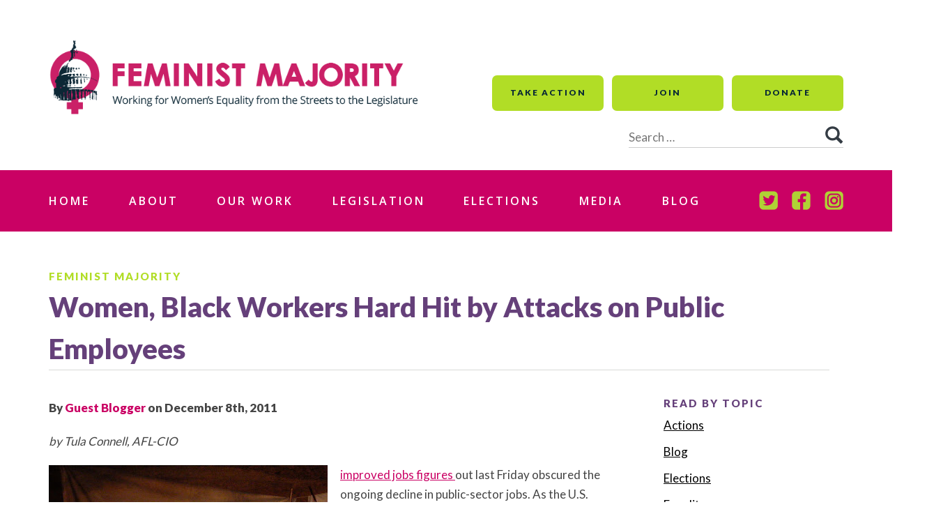

--- FILE ---
content_type: text/html; charset=UTF-8
request_url: https://feministmajority.org/women-black-workers-hard-hit-by-attacks-on-public-employees/
body_size: 13973
content:
<!DOCTYPE html>
<html lang="en-US">
<head>
	<!-- Global site tag (gtag.js) - Google Analytics -->
<script async src="https://www.googletagmanager.com/gtag/js?id=UA-2853696-6"></script>
<script>
  window.dataLayer = window.dataLayer || [];
  function gtag(){dataLayer.push(arguments);}
  gtag('js', new Date());

  gtag('config', 'UA-2853696-6');
</script>

<meta charset="UTF-8">
<meta name="viewport" content="width=device-width, initial-scale=1">
<link rel="profile" href="http://gmpg.org/xfn/11">
<link rel="pingback" href="https://feministmajority.org/xmlrpc.php">

<title>Women, Black Workers Hard Hit by Attacks on Public Employees &#8211; Feminist Majority</title>
<meta name='robots' content='max-image-preview:large' />
<link rel='dns-prefetch' href='//a.omappapi.com' />
<link rel='dns-prefetch' href='//www.googletagmanager.com' />
<link rel='dns-prefetch' href='//fonts.googleapis.com' />
<link rel="alternate" type="application/rss+xml" title="Feminist Majority &raquo; Feed" href="https://feministmajority.org/feed/" />
<link rel="alternate" type="application/rss+xml" title="Feminist Majority &raquo; Comments Feed" href="https://feministmajority.org/comments/feed/" />
<link rel="alternate" type="application/rss+xml" title="Feminist Majority &raquo; Women, Black Workers Hard Hit by Attacks on Public Employees Comments Feed" href="https://feministmajority.org/women-black-workers-hard-hit-by-attacks-on-public-employees/feed/" />
<link rel="alternate" title="oEmbed (JSON)" type="application/json+oembed" href="https://feministmajority.org/wp-json/oembed/1.0/embed?url=https%3A%2F%2Ffeministmajority.org%2Fwomen-black-workers-hard-hit-by-attacks-on-public-employees%2F" />
<link rel="alternate" title="oEmbed (XML)" type="text/xml+oembed" href="https://feministmajority.org/wp-json/oembed/1.0/embed?url=https%3A%2F%2Ffeministmajority.org%2Fwomen-black-workers-hard-hit-by-attacks-on-public-employees%2F&#038;format=xml" />
<style id='wp-img-auto-sizes-contain-inline-css' type='text/css'>
img:is([sizes=auto i],[sizes^="auto," i]){contain-intrinsic-size:3000px 1500px}
/*# sourceURL=wp-img-auto-sizes-contain-inline-css */
</style>
<style id='wp-emoji-styles-inline-css' type='text/css'>

	img.wp-smiley, img.emoji {
		display: inline !important;
		border: none !important;
		box-shadow: none !important;
		height: 1em !important;
		width: 1em !important;
		margin: 0 0.07em !important;
		vertical-align: -0.1em !important;
		background: none !important;
		padding: 0 !important;
	}
/*# sourceURL=wp-emoji-styles-inline-css */
</style>
<style id='wp-block-library-inline-css' type='text/css'>
:root{--wp-block-synced-color:#7a00df;--wp-block-synced-color--rgb:122,0,223;--wp-bound-block-color:var(--wp-block-synced-color);--wp-editor-canvas-background:#ddd;--wp-admin-theme-color:#007cba;--wp-admin-theme-color--rgb:0,124,186;--wp-admin-theme-color-darker-10:#006ba1;--wp-admin-theme-color-darker-10--rgb:0,107,160.5;--wp-admin-theme-color-darker-20:#005a87;--wp-admin-theme-color-darker-20--rgb:0,90,135;--wp-admin-border-width-focus:2px}@media (min-resolution:192dpi){:root{--wp-admin-border-width-focus:1.5px}}.wp-element-button{cursor:pointer}:root .has-very-light-gray-background-color{background-color:#eee}:root .has-very-dark-gray-background-color{background-color:#313131}:root .has-very-light-gray-color{color:#eee}:root .has-very-dark-gray-color{color:#313131}:root .has-vivid-green-cyan-to-vivid-cyan-blue-gradient-background{background:linear-gradient(135deg,#00d084,#0693e3)}:root .has-purple-crush-gradient-background{background:linear-gradient(135deg,#34e2e4,#4721fb 50%,#ab1dfe)}:root .has-hazy-dawn-gradient-background{background:linear-gradient(135deg,#faaca8,#dad0ec)}:root .has-subdued-olive-gradient-background{background:linear-gradient(135deg,#fafae1,#67a671)}:root .has-atomic-cream-gradient-background{background:linear-gradient(135deg,#fdd79a,#004a59)}:root .has-nightshade-gradient-background{background:linear-gradient(135deg,#330968,#31cdcf)}:root .has-midnight-gradient-background{background:linear-gradient(135deg,#020381,#2874fc)}:root{--wp--preset--font-size--normal:16px;--wp--preset--font-size--huge:42px}.has-regular-font-size{font-size:1em}.has-larger-font-size{font-size:2.625em}.has-normal-font-size{font-size:var(--wp--preset--font-size--normal)}.has-huge-font-size{font-size:var(--wp--preset--font-size--huge)}.has-text-align-center{text-align:center}.has-text-align-left{text-align:left}.has-text-align-right{text-align:right}.has-fit-text{white-space:nowrap!important}#end-resizable-editor-section{display:none}.aligncenter{clear:both}.items-justified-left{justify-content:flex-start}.items-justified-center{justify-content:center}.items-justified-right{justify-content:flex-end}.items-justified-space-between{justify-content:space-between}.screen-reader-text{border:0;clip-path:inset(50%);height:1px;margin:-1px;overflow:hidden;padding:0;position:absolute;width:1px;word-wrap:normal!important}.screen-reader-text:focus{background-color:#ddd;clip-path:none;color:#444;display:block;font-size:1em;height:auto;left:5px;line-height:normal;padding:15px 23px 14px;text-decoration:none;top:5px;width:auto;z-index:100000}html :where(.has-border-color){border-style:solid}html :where([style*=border-top-color]){border-top-style:solid}html :where([style*=border-right-color]){border-right-style:solid}html :where([style*=border-bottom-color]){border-bottom-style:solid}html :where([style*=border-left-color]){border-left-style:solid}html :where([style*=border-width]){border-style:solid}html :where([style*=border-top-width]){border-top-style:solid}html :where([style*=border-right-width]){border-right-style:solid}html :where([style*=border-bottom-width]){border-bottom-style:solid}html :where([style*=border-left-width]){border-left-style:solid}html :where(img[class*=wp-image-]){height:auto;max-width:100%}:where(figure){margin:0 0 1em}html :where(.is-position-sticky){--wp-admin--admin-bar--position-offset:var(--wp-admin--admin-bar--height,0px)}@media screen and (max-width:600px){html :where(.is-position-sticky){--wp-admin--admin-bar--position-offset:0px}}

/*# sourceURL=wp-block-library-inline-css */
</style><style id='wp-block-rss-inline-css' type='text/css'>
ul.wp-block-rss.alignleft{margin-right:2em}ul.wp-block-rss.alignright{margin-left:2em}ul.wp-block-rss.is-grid{display:flex;flex-wrap:wrap;padding:0}ul.wp-block-rss.is-grid li{margin:0 1em 1em 0;width:100%}@media (min-width:600px){ul.wp-block-rss.columns-2 li{width:calc(50% - 1em)}ul.wp-block-rss.columns-3 li{width:calc(33.33333% - 1em)}ul.wp-block-rss.columns-4 li{width:calc(25% - 1em)}ul.wp-block-rss.columns-5 li{width:calc(20% - 1em)}ul.wp-block-rss.columns-6 li{width:calc(16.66667% - 1em)}}.wp-block-rss__item-author,.wp-block-rss__item-publish-date{display:block;font-size:.8125em}.wp-block-rss{box-sizing:border-box;list-style:none;padding:0}
/*# sourceURL=https://feministmajority.org/wp-includes/blocks/rss/style.min.css */
</style>
<style id='global-styles-inline-css' type='text/css'>
:root{--wp--preset--aspect-ratio--square: 1;--wp--preset--aspect-ratio--4-3: 4/3;--wp--preset--aspect-ratio--3-4: 3/4;--wp--preset--aspect-ratio--3-2: 3/2;--wp--preset--aspect-ratio--2-3: 2/3;--wp--preset--aspect-ratio--16-9: 16/9;--wp--preset--aspect-ratio--9-16: 9/16;--wp--preset--color--black: #000000;--wp--preset--color--cyan-bluish-gray: #abb8c3;--wp--preset--color--white: #ffffff;--wp--preset--color--pale-pink: #f78da7;--wp--preset--color--vivid-red: #cf2e2e;--wp--preset--color--luminous-vivid-orange: #ff6900;--wp--preset--color--luminous-vivid-amber: #fcb900;--wp--preset--color--light-green-cyan: #7bdcb5;--wp--preset--color--vivid-green-cyan: #00d084;--wp--preset--color--pale-cyan-blue: #8ed1fc;--wp--preset--color--vivid-cyan-blue: #0693e3;--wp--preset--color--vivid-purple: #9b51e0;--wp--preset--gradient--vivid-cyan-blue-to-vivid-purple: linear-gradient(135deg,rgb(6,147,227) 0%,rgb(155,81,224) 100%);--wp--preset--gradient--light-green-cyan-to-vivid-green-cyan: linear-gradient(135deg,rgb(122,220,180) 0%,rgb(0,208,130) 100%);--wp--preset--gradient--luminous-vivid-amber-to-luminous-vivid-orange: linear-gradient(135deg,rgb(252,185,0) 0%,rgb(255,105,0) 100%);--wp--preset--gradient--luminous-vivid-orange-to-vivid-red: linear-gradient(135deg,rgb(255,105,0) 0%,rgb(207,46,46) 100%);--wp--preset--gradient--very-light-gray-to-cyan-bluish-gray: linear-gradient(135deg,rgb(238,238,238) 0%,rgb(169,184,195) 100%);--wp--preset--gradient--cool-to-warm-spectrum: linear-gradient(135deg,rgb(74,234,220) 0%,rgb(151,120,209) 20%,rgb(207,42,186) 40%,rgb(238,44,130) 60%,rgb(251,105,98) 80%,rgb(254,248,76) 100%);--wp--preset--gradient--blush-light-purple: linear-gradient(135deg,rgb(255,206,236) 0%,rgb(152,150,240) 100%);--wp--preset--gradient--blush-bordeaux: linear-gradient(135deg,rgb(254,205,165) 0%,rgb(254,45,45) 50%,rgb(107,0,62) 100%);--wp--preset--gradient--luminous-dusk: linear-gradient(135deg,rgb(255,203,112) 0%,rgb(199,81,192) 50%,rgb(65,88,208) 100%);--wp--preset--gradient--pale-ocean: linear-gradient(135deg,rgb(255,245,203) 0%,rgb(182,227,212) 50%,rgb(51,167,181) 100%);--wp--preset--gradient--electric-grass: linear-gradient(135deg,rgb(202,248,128) 0%,rgb(113,206,126) 100%);--wp--preset--gradient--midnight: linear-gradient(135deg,rgb(2,3,129) 0%,rgb(40,116,252) 100%);--wp--preset--font-size--small: 13px;--wp--preset--font-size--medium: 20px;--wp--preset--font-size--large: 36px;--wp--preset--font-size--x-large: 42px;--wp--preset--spacing--20: 0.44rem;--wp--preset--spacing--30: 0.67rem;--wp--preset--spacing--40: 1rem;--wp--preset--spacing--50: 1.5rem;--wp--preset--spacing--60: 2.25rem;--wp--preset--spacing--70: 3.38rem;--wp--preset--spacing--80: 5.06rem;--wp--preset--shadow--natural: 6px 6px 9px rgba(0, 0, 0, 0.2);--wp--preset--shadow--deep: 12px 12px 50px rgba(0, 0, 0, 0.4);--wp--preset--shadow--sharp: 6px 6px 0px rgba(0, 0, 0, 0.2);--wp--preset--shadow--outlined: 6px 6px 0px -3px rgb(255, 255, 255), 6px 6px rgb(0, 0, 0);--wp--preset--shadow--crisp: 6px 6px 0px rgb(0, 0, 0);}:where(.is-layout-flex){gap: 0.5em;}:where(.is-layout-grid){gap: 0.5em;}body .is-layout-flex{display: flex;}.is-layout-flex{flex-wrap: wrap;align-items: center;}.is-layout-flex > :is(*, div){margin: 0;}body .is-layout-grid{display: grid;}.is-layout-grid > :is(*, div){margin: 0;}:where(.wp-block-columns.is-layout-flex){gap: 2em;}:where(.wp-block-columns.is-layout-grid){gap: 2em;}:where(.wp-block-post-template.is-layout-flex){gap: 1.25em;}:where(.wp-block-post-template.is-layout-grid){gap: 1.25em;}.has-black-color{color: var(--wp--preset--color--black) !important;}.has-cyan-bluish-gray-color{color: var(--wp--preset--color--cyan-bluish-gray) !important;}.has-white-color{color: var(--wp--preset--color--white) !important;}.has-pale-pink-color{color: var(--wp--preset--color--pale-pink) !important;}.has-vivid-red-color{color: var(--wp--preset--color--vivid-red) !important;}.has-luminous-vivid-orange-color{color: var(--wp--preset--color--luminous-vivid-orange) !important;}.has-luminous-vivid-amber-color{color: var(--wp--preset--color--luminous-vivid-amber) !important;}.has-light-green-cyan-color{color: var(--wp--preset--color--light-green-cyan) !important;}.has-vivid-green-cyan-color{color: var(--wp--preset--color--vivid-green-cyan) !important;}.has-pale-cyan-blue-color{color: var(--wp--preset--color--pale-cyan-blue) !important;}.has-vivid-cyan-blue-color{color: var(--wp--preset--color--vivid-cyan-blue) !important;}.has-vivid-purple-color{color: var(--wp--preset--color--vivid-purple) !important;}.has-black-background-color{background-color: var(--wp--preset--color--black) !important;}.has-cyan-bluish-gray-background-color{background-color: var(--wp--preset--color--cyan-bluish-gray) !important;}.has-white-background-color{background-color: var(--wp--preset--color--white) !important;}.has-pale-pink-background-color{background-color: var(--wp--preset--color--pale-pink) !important;}.has-vivid-red-background-color{background-color: var(--wp--preset--color--vivid-red) !important;}.has-luminous-vivid-orange-background-color{background-color: var(--wp--preset--color--luminous-vivid-orange) !important;}.has-luminous-vivid-amber-background-color{background-color: var(--wp--preset--color--luminous-vivid-amber) !important;}.has-light-green-cyan-background-color{background-color: var(--wp--preset--color--light-green-cyan) !important;}.has-vivid-green-cyan-background-color{background-color: var(--wp--preset--color--vivid-green-cyan) !important;}.has-pale-cyan-blue-background-color{background-color: var(--wp--preset--color--pale-cyan-blue) !important;}.has-vivid-cyan-blue-background-color{background-color: var(--wp--preset--color--vivid-cyan-blue) !important;}.has-vivid-purple-background-color{background-color: var(--wp--preset--color--vivid-purple) !important;}.has-black-border-color{border-color: var(--wp--preset--color--black) !important;}.has-cyan-bluish-gray-border-color{border-color: var(--wp--preset--color--cyan-bluish-gray) !important;}.has-white-border-color{border-color: var(--wp--preset--color--white) !important;}.has-pale-pink-border-color{border-color: var(--wp--preset--color--pale-pink) !important;}.has-vivid-red-border-color{border-color: var(--wp--preset--color--vivid-red) !important;}.has-luminous-vivid-orange-border-color{border-color: var(--wp--preset--color--luminous-vivid-orange) !important;}.has-luminous-vivid-amber-border-color{border-color: var(--wp--preset--color--luminous-vivid-amber) !important;}.has-light-green-cyan-border-color{border-color: var(--wp--preset--color--light-green-cyan) !important;}.has-vivid-green-cyan-border-color{border-color: var(--wp--preset--color--vivid-green-cyan) !important;}.has-pale-cyan-blue-border-color{border-color: var(--wp--preset--color--pale-cyan-blue) !important;}.has-vivid-cyan-blue-border-color{border-color: var(--wp--preset--color--vivid-cyan-blue) !important;}.has-vivid-purple-border-color{border-color: var(--wp--preset--color--vivid-purple) !important;}.has-vivid-cyan-blue-to-vivid-purple-gradient-background{background: var(--wp--preset--gradient--vivid-cyan-blue-to-vivid-purple) !important;}.has-light-green-cyan-to-vivid-green-cyan-gradient-background{background: var(--wp--preset--gradient--light-green-cyan-to-vivid-green-cyan) !important;}.has-luminous-vivid-amber-to-luminous-vivid-orange-gradient-background{background: var(--wp--preset--gradient--luminous-vivid-amber-to-luminous-vivid-orange) !important;}.has-luminous-vivid-orange-to-vivid-red-gradient-background{background: var(--wp--preset--gradient--luminous-vivid-orange-to-vivid-red) !important;}.has-very-light-gray-to-cyan-bluish-gray-gradient-background{background: var(--wp--preset--gradient--very-light-gray-to-cyan-bluish-gray) !important;}.has-cool-to-warm-spectrum-gradient-background{background: var(--wp--preset--gradient--cool-to-warm-spectrum) !important;}.has-blush-light-purple-gradient-background{background: var(--wp--preset--gradient--blush-light-purple) !important;}.has-blush-bordeaux-gradient-background{background: var(--wp--preset--gradient--blush-bordeaux) !important;}.has-luminous-dusk-gradient-background{background: var(--wp--preset--gradient--luminous-dusk) !important;}.has-pale-ocean-gradient-background{background: var(--wp--preset--gradient--pale-ocean) !important;}.has-electric-grass-gradient-background{background: var(--wp--preset--gradient--electric-grass) !important;}.has-midnight-gradient-background{background: var(--wp--preset--gradient--midnight) !important;}.has-small-font-size{font-size: var(--wp--preset--font-size--small) !important;}.has-medium-font-size{font-size: var(--wp--preset--font-size--medium) !important;}.has-large-font-size{font-size: var(--wp--preset--font-size--large) !important;}.has-x-large-font-size{font-size: var(--wp--preset--font-size--x-large) !important;}
/*# sourceURL=global-styles-inline-css */
</style>

<style id='classic-theme-styles-inline-css' type='text/css'>
/*! This file is auto-generated */
.wp-block-button__link{color:#fff;background-color:#32373c;border-radius:9999px;box-shadow:none;text-decoration:none;padding:calc(.667em + 2px) calc(1.333em + 2px);font-size:1.125em}.wp-block-file__button{background:#32373c;color:#fff;text-decoration:none}
/*# sourceURL=/wp-includes/css/classic-themes.min.css */
</style>
<link rel='stylesheet' id='ctf_styles-css' href='https://feministmajority.org/wp-content/plugins/custom-twitter-feeds/css/ctf-styles.min.css?ver=2.3.1' type='text/css' media='all' />
<link rel='stylesheet' id='femmaj-style-css' href='https://feministmajority.org/wp-content/themes/femmaj/style.css?ver=6.9' type='text/css' media='all' />
<link rel='stylesheet' id='wpb-google-fonts-css' href='https://fonts.googleapis.com/css?family=Open+Sans%3A300%2C600%2C700%2C800%7CLato%3A400%2C900&#038;ver=6.9' type='text/css' media='all' />

<!-- Google tag (gtag.js) snippet added by Site Kit -->
<!-- Google Analytics snippet added by Site Kit -->
<script type="text/javascript" src="https://www.googletagmanager.com/gtag/js?id=GT-M385JZM" id="google_gtagjs-js" async></script>
<script type="text/javascript" id="google_gtagjs-js-after">
/* <![CDATA[ */
window.dataLayer = window.dataLayer || [];function gtag(){dataLayer.push(arguments);}
gtag("set","linker",{"domains":["feministmajority.org"]});
gtag("js", new Date());
gtag("set", "developer_id.dZTNiMT", true);
gtag("config", "GT-M385JZM");
//# sourceURL=google_gtagjs-js-after
/* ]]> */
</script>
<link rel="https://api.w.org/" href="https://feministmajority.org/wp-json/" /><link rel="alternate" title="JSON" type="application/json" href="https://feministmajority.org/wp-json/wp/v2/posts/822" /><link rel="EditURI" type="application/rsd+xml" title="RSD" href="https://feministmajority.org/xmlrpc.php?rsd" />
<link rel="canonical" href="https://feministmajority.org/women-black-workers-hard-hit-by-attacks-on-public-employees/" />
<link rel='shortlink' href='https://feministmajority.org/?p=822' />
<meta name="generator" content="Site Kit by Google 1.168.0" /><script>(()=>{var o=[],i={};["on","off","toggle","show"].forEach((l=>{i[l]=function(){o.push([l,arguments])}})),window.Boxzilla=i,window.boxzilla_queue=o})();</script>		<style type="text/css" id="wp-custom-css">
			.page-id-5863 header.entry-header h1.entry-title {
	font-size: 4rem;
			line-height: 6rem;
}

.disclaimer  {
	border: 1px solid black;
	padding: 20px;
}

.era-site-branding {
	background: #009346;
	padding: 20px 0
}

.era-site-branding h2 {
	color: #fff;
}

.wp-block-button a.wp-block-button__link.has-background {
	color: #fff;
}
.now-logo {
	width: 150px;
	display: block;
	height: auto;
}
.fm-logo {
	width: 80px;
	display: block;
	height: auto;
}
.brand-wrap {
	width: calc(100% - 14rem);
margin: 0 7rem;
	display: -webkit-flex;
	display: flex;
	-webkit-justify-content: space-between;
	justify-content: space-between;
	-webkit-align-items: center;
	align-items: center;
}
.page-template-template-era h1 {
font-size: 4rem;
line-height: 6rem;
	color: #009346;
}

.page-template-template-era input[type="button"] {
	color: #fff;
	background-color: #009346;
}
.page-template-template-era input[type="button"]:hover,
.page-template-template-era input[type="button"]:focus {
	background-color: #062635;
}

.endorsements section ul {
	margin: 0 0 8rem;
	column-count: initial;
	display: flex;
	flex-wrap: wrap;
}

.endorsements section ul li {
	width: 25%;
}

.slide-content-wrap.text-grey {
	padding-top: 30%;
		display: block;
}
@media screen and (max-width: 1360px) {
	.endorsements section ul li {
	width: 50%;
}
	h1 {
		font-size: 6rem;
	}
	header.entry-header h1.entry-title {
    width: calc(100% - 14rem);
}
}

@media screen and (max-width: 900px) {
	.endorsements section ul li {
	width: 100%;
}
}

.page-id-6268 .site-main {
	margin: 0;
}

.news-feed .widget-rss a {
	color: #fff;
}

/* hotfix for rsvp */

.page-id-6623 input, .page-id-6623 textarea {
	appearance: auto !important;
	-webkit-appearance: auto !important;
}

.page-id-6623 h1 {
    font-size: 4rem;
    line-height: 6rem;
}

.wp-block-image figcaption {
	font-size: 1rem;
}
/* boxzilla hotfix */
.boxzilla {
	background: transparent !important;
}

.boxzilla-close-icon {
	color: #ffffff !important;
	opacity: 1 !important;
}

/* slider photo credit */
.slide-content {
	position: relative;
}

.slide-content .position-left-half {
	position: absolute;
	bottom: 0;
	left: 0
		
}


.slide-content .position-left-half p {
	display: inline-block;
	background: #666;
	padding-left: 5px;
	padding-right: 5px;
}		</style>
		</head>

<body class="wp-singular post-template-default single single-post postid-822 single-format-standard wp-embed-responsive wp-theme-femmaj group-blog">
<div id="page" class="site">
	<a class="skip-link screen-reader-text" href="#main">Skip to content</a>

	<header id="masthead" class="site-header" role="banner">
		<div class="site-branding">
			
			<p class="site-title"><a href="https://feministmajority.org/" rel="home"><img src="/wp-content/themes/femmaj/images/fm-logo.png" /></a></p>
			
			<div class="utility-wrap">
				<div class="menu-utility-menu-container"><ul id="utility" class="menu"><li id="menu-item-5358" class="menu-item menu-item-type-post_type menu-item-object-page menu-item-5358"><a href="https://feministmajority.org/take-action/">Take Action</a></li>
<li id="menu-item-5359" class="menu-item menu-item-type-custom menu-item-object-custom menu-item-5359"><a href="https://secure.everyaction.com/5fO6MFWW-EG6YZznXNiV4A2">Join</a></li>
<li id="menu-item-5360" class="menu-item menu-item-type-custom menu-item-object-custom menu-item-5360"><a href="https://secure.everyaction.com/5fO6MFWW-EG6YZznXNiV4A2">Donate</a></li>
</ul></div>				<form role="search" method="get" class="search-form" action="https://feministmajority.org/">
					<label>
						<span class="screen-reader-text">Search for:</span>
						<input type="search" class="search-field" placeholder="Search …" value="" name="s" title="Search for:" />
					</label>
					<input type="submit" class="search-submit" value="Search" />
				</form>
			</div>

		</div><!-- .site-branding -->

		<div class="nav-wrap">
			<nav id="site-navigation" class="main-navigation" role="navigation">
				<button class="menu-toggle" aria-controls="primary-menu" aria-expanded="false">Menu</button>
				<div class="menu-primary-menu-container"><ul id="primary-menu" class="menu"><li id="menu-item-5354" class="menu-item menu-item-type-post_type menu-item-object-page menu-item-home menu-item-5354"><a href="https://feministmajority.org/">Home</a></li>
<li id="menu-item-186" class="menu-item menu-item-type-post_type menu-item-object-page menu-item-has-children menu-item-186"><a href="https://feministmajority.org/about/">About</a>
<ul class="sub-menu">
	<li id="menu-item-187" class="menu-item menu-item-type-post_type menu-item-object-page menu-item-187"><a href="https://feministmajority.org/contact/">Contact</a></li>
	<li id="menu-item-5653" class="menu-item menu-item-type-post_type menu-item-object-page menu-item-5653"><a href="https://feministmajority.org/events/">Events</a></li>
	<li id="menu-item-188" class="menu-item menu-item-type-post_type menu-item-object-page menu-item-188"><a href="https://feministmajority.org/internships/">Jobs and Internships</a></li>
</ul>
</li>
<li id="menu-item-5186" class="menu-item menu-item-type-post_type menu-item-object-page menu-item-5186"><a href="https://feministmajority.org/our-work/">Our Work</a></li>
<li id="menu-item-5421" class="menu-item menu-item-type-custom menu-item-object-custom menu-item-5421"><a href="/legislation">Legislation</a></li>
<li id="menu-item-5188" class="menu-item menu-item-type-post_type menu-item-object-page menu-item-5188"><a href="https://feministmajority.org/elections/">Elections</a></li>
<li id="menu-item-5420" class="menu-item menu-item-type-custom menu-item-object-custom menu-item-5420"><a href="/press">Media</a></li>
<li id="menu-item-5187" class="menu-item menu-item-type-post_type menu-item-object-page current_page_parent menu-item-5187"><a href="https://feministmajority.org/blog/">Blog</a></li>
</ul></div>				<div class="menu-social-menu-container"><ul id="footer-social" class="menu"><li id="menu-item-5735" class="twitter menu-item menu-item-type-custom menu-item-object-custom menu-item-5735"><a href="https://twitter.com/FemMajority">Twitter</a></li>
<li id="menu-item-5734" class="facebook menu-item menu-item-type-custom menu-item-object-custom menu-item-5734"><a href="https://www.facebook.com/FeministMajority">Facebook</a></li>
<li id="menu-item-7143" class="instagram menu-item menu-item-type-custom menu-item-object-custom menu-item-7143"><a href="https://www.instagram.com/femmajority/">Instagram</a></li>
</ul></div>			</nav><!-- #site-navigation -->
		</div>
	</header><!-- #masthead -->

	<div id="content" class="site-content">

	
	<header class="entry-header">
		<div class="post-categories">
			<a href="https://feministmajority.org/category/feminist-majority/" rel="category tag">Feminist Majority</a>		</div>
		<h1 class="entry-title">Women, Black Workers Hard Hit by Attacks on Public Employees</h1>		
			</header><!-- .entry-header -->


	<div id="primary" class="content-area">
		<main id="main" class="site-main" role="main">

			
<article id="post-822" class="post-822 post type-post status-publish format-standard hentry category-feminist-majority tag-hervotes tag-unemployment tag-unemployment-insurance">
	
	<div class="entry-content">

		<div class="entry-meta">
			By <a href="https://feministmajority.org/author/guestblogger/" title="Posts by Guest Blogger" rel="author">Guest Blogger</a> on December 8th, 2011 
		</div><!-- .entry-meta -->
		
		<p><span style="font-style: italic;">by Tula Connell, AFL-CIO</span></p>
<p><a href="http://femmajority.wpengine.com/wp-content/uploads/2011/12/womans-work-is-never-done.jpg"><img fetchpriority="high" decoding="async" class="alignleft size-full wp-image-1685" title="woman's work is never done" src="http://femmajority.wpengine.com/wp-content/uploads/2011/12/womans-work-is-never-done.jpg" alt="" width="400" height="300" srcset="https://feministmajority.org/wp-content/uploads/2011/12/womans-work-is-never-done.jpg 400w, https://feministmajority.org/wp-content/uploads/2011/12/womans-work-is-never-done-300x225.jpg 300w" sizes="(max-width: 400px) 100vw, 400px" /></a><a href="http://blog.aflcio.org/2011/04/01/jobs-increase-by-216000-in-march/" target="_blank">improved jobs figures </a>out last Friday obscured the ongoing decline in public-sector jobs. As the U.S. Bureau of Labor Statistics noted when releasing the March unemployment data:</p>
<blockquote><p>Employment in local government continued to trend down over the month. Local government has lost 416,000 jobs since an employment peak in September 2008.</p></blockquote>
<p>The loss of such jobs is important because the nation’s well-being depends not only on job numbers increasing, but on the creation of <strong>quality jobs</strong>—those that pay decent wages and enable people to attain or maintain a middle-class life. According to National Employment Law Project (<a href="http://www.nelp.org/" target="_blank">NELP</a>), the new jobs being created aren’t as good as the ones that have been lost. NELP found that jobs in lower wage industries, such as retail and food preparation, made up 23 percent of the jobs that were lost in the recent recession. Yet they made up 49 percent of the jobs the economy has gained in the past year. As the BBC Business <a href="http://www.bbc.co.uk/news/business-12940054" target="_blank">puts it</a>:</p>
<blockquote><p>In other words, it appears that while people may finally be returning to work, they have to work for less pay.</p></blockquote>
<p>&nbsp;</p>
<p>In contrast, jobs in the public sector have provided such economic stability. They have also made it possible for some of the nation’s most economically marginalized—women and minorities—to achieve financial security often denied them in the private sector.</p>
<p>So attacks on public employees hit women and black workers especially hard.</p>
<p>Susan Feiner, professor of economics and of women’s and gender studies at the University of Southern Maine, <a href="http://www.commondreams.org/view/2011/03/29-3" target="_blank">writes that:</a></p>
<blockquote><p>employees at the federal (43 percent female), state (53 percent female) and local (61 percent female) levels have been able to better resist the wage reductions, benefit cuts and mass lay-offs that giant multinational corporations have visited upon employees over the last decade.</p></blockquote>
<p>Yet Feiner finds that “while women represented 57 percent of the public-sector work force at the end of the recession,”</p>
<blockquote><p>women lost the vast majority—79 percent—of the 327,000 jobs cut in this sector between July 2009 and February 2011, according to a January report by the Washington, D.C.-based National Women’s Law Center.</p></blockquote>
<p>Steven Pitts, labor policy specialist at the <a href="http://laborcenter.berkeley.edu/" target="_blank">University of California-Berkeley Labor Center</a>, writes today about the striking results of his new research brief, Blacks and the Public Sector. In sum:</p>
<ul>
<li>The public sector is the single most important source of employment for African Americans.</li>
<li>During 2008-2010, 21.2 percent of all black workers were public employees, compared with 16.3 percent of non-black workers. Both before and after the onset of the Great Recession, African Americans were 30 percent more likely than other workers to be employed in the public sector.</li>
<li>The public sector is also a critical source of decent-paying jobs for black worker. For both men and women, the median wage earned by black employees is significantly higher in the public sector than in other industries.</li>
<li>Prior to the recession, the wage differential between black and white workers was less in the public sector than in the overall economy.</li>
</ul>
<p>As California Progress Report <a href="http://www.californiaprogressreport.com/site/" target="_blank">writes</a>:</p>
<blockquote><p>For blacks and others, “the best anti-poverty program is union organizing,” the <a href="http://laborcenter.berkeley.edu/blackworkers/overview.shtml" target="_blank">UC Berkeley Labor Center</a> notes on its website.”</p></blockquote>
<p>And so moves by Republican governors like Scott Walker in Wisconsin and John Kasich in Ohio to shred the ability of public employees to bargain for a decent middle-class life are also specifically targeting the ability of women and black workers to remain in the economic mainstream.</p>
<p><span style="font-style: italic;">Cross-posted with <a href="http://blog.aflcio.org/2011/04/05/women-black-workers-hard-hit-by-attacks-on-public-employees/">AFL-CIO Blog</a></span></p>
<p><em>Part of the <a href="http://twitter.com/#%21/search/realtime/%23hervotes" target="_blank">#HERvotes</a> blog carnival.</em><em><em></em><br />
</em></p>
<p style="text-align: center;"><img decoding="async" class="aligncenter" src="http://msmagazine.com/blog/files/2011/08/HerVotes-logo2.jpg" alt="" width="222" height="40" /></p>
	</div><!-- .entry-content -->

			<div class="post-tags">
			<span class="tagged">Tagged:</span> <ul><li><a href="https://feministmajority.org/tag/hervotes/" rel="tag">Hervotes</a></li><li><a href="https://feministmajority.org/tag/unemployment/" rel="tag">Unemployment</a></li><li><a href="https://feministmajority.org/tag/unemployment-insurance/" rel="tag">Unemployment Insurance</a></li></ul>	    </div>
	    
	<!-- <div class="author-info">
		<h3>Guest Blogger</h3>
		<p></p>
	</div> -->

</article><!-- #post-## -->




<div id="comments" class="comments-area">

		<div id="respond" class="comment-respond">
		<h3 id="reply-title" class="comment-reply-title">Leave a Reply <small><a rel="nofollow" id="cancel-comment-reply-link" href="/women-black-workers-hard-hit-by-attacks-on-public-employees/#respond" style="display:none;">Cancel reply</a></small></h3><form action="https://feministmajority.org/wp-comments-post.php?wpe-comment-post=femmajority" method="post" id="commentform" class="comment-form"><p class="comment-notes"><span id="email-notes">Your email address will not be published.</span> <span class="required-field-message">Required fields are marked <span class="required">*</span></span></p><p class="comment-form-comment"><label for="comment">Comment <span class="required">*</span></label> <textarea id="comment" name="comment" cols="45" rows="8" maxlength="65525" required></textarea></p><p class="comment-form-author"><label for="author">Name <span class="required">*</span></label> <input id="author" name="author" type="text" value="" size="30" maxlength="245" autocomplete="name" required /></p>
<p class="comment-form-email"><label for="email">Email <span class="required">*</span></label> <input id="email" name="email" type="email" value="" size="30" maxlength="100" aria-describedby="email-notes" autocomplete="email" required /></p>
<p class="comment-form-url"><label for="url">Website</label> <input id="url" name="url" type="url" value="" size="30" maxlength="200" autocomplete="url" /></p>
<p class="comment-form-cookies-consent"><input id="wp-comment-cookies-consent" name="wp-comment-cookies-consent" type="checkbox" value="yes" /> <label for="wp-comment-cookies-consent">Save my name, email, and website in this browser for the next time I comment.</label></p>
<p class="form-submit"><input name="submit" type="submit" id="submit" class="submit" value="Post Comment" /> <input type='hidden' name='comment_post_ID' value='822' id='comment_post_ID' />
<input type='hidden' name='comment_parent' id='comment_parent' value='0' />
</p><p style="display: none;"><input type="hidden" id="akismet_comment_nonce" name="akismet_comment_nonce" value="8cdd341e25" /></p><p style="display: none !important;" class="akismet-fields-container" data-prefix="ak_"><label>&#916;<textarea name="ak_hp_textarea" cols="45" rows="8" maxlength="100"></textarea></label><input type="hidden" id="ak_js_1" name="ak_js" value="55"/><script>document.getElementById( "ak_js_1" ).setAttribute( "value", ( new Date() ).getTime() );</script></p></form>	</div><!-- #respond -->
	
</div><!-- #comments -->

	<nav class="navigation post-navigation" aria-label="Posts">
		<h2 class="screen-reader-text">Post navigation</h2>
		<div class="nav-links"><div class="nav-previous"><a href="https://feministmajority.org/unemployment-insurance-is-the-least-we-can-offer-working-families/" rel="prev">Unemployment Insurance is the LEAST We Can Offer Working Families</a></div><div class="nav-next"><a href="https://feministmajority.org/hervotes-blog-carnival-protecting-unemployment-benefits/" rel="next">HERvotes Blog Carnival: Protecting Unemployment Benefits</a></div></div>
	</nav>
		</main><!-- #main -->
	</div><!-- #primary -->


<aside id="secondary" class="widget-area" role="complementary">
	<section id="categories-2" class="widget widget_categories"><h2 class="widget-title">Read by Topic</h2>
			<ul>
					<li class="cat-item cat-item-449"><a href="https://feministmajority.org/category/actions/">Actions</a>
</li>
	<li class="cat-item cat-item-900"><a href="https://feministmajority.org/category/blog/">Blog</a>
</li>
	<li class="cat-item cat-item-14"><a href="https://feministmajority.org/category/elections/">Elections</a>
</li>
	<li class="cat-item cat-item-26"><a href="https://feministmajority.org/category/equality/">Equality</a>
</li>
	<li class="cat-item cat-item-1"><a href="https://feministmajority.org/category/feminist-majority/">Feminist Majority</a>
</li>
	<li class="cat-item cat-item-25"><a href="https://feministmajority.org/category/global/">Global</a>
</li>
	<li class="cat-item cat-item-21"><a href="https://feministmajority.org/category/health-care/">Health Care</a>
</li>
	<li class="cat-item cat-item-24"><a href="https://feministmajority.org/category/money/">Money</a>
</li>
	<li class="cat-item cat-item-17"><a href="https://feministmajority.org/category/politics/national-politics/">National</a>
</li>
	<li class="cat-item cat-item-13"><a href="https://feministmajority.org/category/politics/">Politics</a>
</li>
			</ul>

			</section><section id="archives-2" class="widget widget_archive"><h2 class="widget-title">Archives</h2>		<label class="screen-reader-text" for="archives-dropdown-2">Archives</label>
		<select id="archives-dropdown-2" name="archive-dropdown">
			
			<option value="">Select Month</option>
				<option value='https://feministmajority.org/2026/01/'> January 2026 </option>
	<option value='https://feministmajority.org/2025/12/'> December 2025 </option>
	<option value='https://feministmajority.org/2025/10/'> October 2025 </option>
	<option value='https://feministmajority.org/2025/09/'> September 2025 </option>
	<option value='https://feministmajority.org/2025/08/'> August 2025 </option>
	<option value='https://feministmajority.org/2025/07/'> July 2025 </option>
	<option value='https://feministmajority.org/2025/06/'> June 2025 </option>
	<option value='https://feministmajority.org/2025/02/'> February 2025 </option>
	<option value='https://feministmajority.org/2024/11/'> November 2024 </option>
	<option value='https://feministmajority.org/2024/10/'> October 2024 </option>
	<option value='https://feministmajority.org/2024/09/'> September 2024 </option>
	<option value='https://feministmajority.org/2024/08/'> August 2024 </option>
	<option value='https://feministmajority.org/2024/07/'> July 2024 </option>
	<option value='https://feministmajority.org/2024/06/'> June 2024 </option>
	<option value='https://feministmajority.org/2024/02/'> February 2024 </option>
	<option value='https://feministmajority.org/2024/01/'> January 2024 </option>
	<option value='https://feministmajority.org/2023/12/'> December 2023 </option>
	<option value='https://feministmajority.org/2023/10/'> October 2023 </option>
	<option value='https://feministmajority.org/2023/09/'> September 2023 </option>
	<option value='https://feministmajority.org/2023/08/'> August 2023 </option>
	<option value='https://feministmajority.org/2023/07/'> July 2023 </option>
	<option value='https://feministmajority.org/2023/06/'> June 2023 </option>
	<option value='https://feministmajority.org/2023/05/'> May 2023 </option>
	<option value='https://feministmajority.org/2023/04/'> April 2023 </option>
	<option value='https://feministmajority.org/2023/03/'> March 2023 </option>
	<option value='https://feministmajority.org/2023/02/'> February 2023 </option>
	<option value='https://feministmajority.org/2023/01/'> January 2023 </option>
	<option value='https://feministmajority.org/2022/12/'> December 2022 </option>
	<option value='https://feministmajority.org/2022/11/'> November 2022 </option>
	<option value='https://feministmajority.org/2022/10/'> October 2022 </option>
	<option value='https://feministmajority.org/2021/04/'> April 2021 </option>
	<option value='https://feministmajority.org/2021/03/'> March 2021 </option>
	<option value='https://feministmajority.org/2020/08/'> August 2020 </option>
	<option value='https://feministmajority.org/2019/09/'> September 2019 </option>
	<option value='https://feministmajority.org/2019/08/'> August 2019 </option>
	<option value='https://feministmajority.org/2018/11/'> November 2018 </option>
	<option value='https://feministmajority.org/2018/09/'> September 2018 </option>
	<option value='https://feministmajority.org/2018/08/'> August 2018 </option>
	<option value='https://feministmajority.org/2018/07/'> July 2018 </option>
	<option value='https://feministmajority.org/2018/04/'> April 2018 </option>
	<option value='https://feministmajority.org/2017/12/'> December 2017 </option>
	<option value='https://feministmajority.org/2017/11/'> November 2017 </option>
	<option value='https://feministmajority.org/2017/10/'> October 2017 </option>
	<option value='https://feministmajority.org/2017/09/'> September 2017 </option>
	<option value='https://feministmajority.org/2017/08/'> August 2017 </option>
	<option value='https://feministmajority.org/2017/07/'> July 2017 </option>
	<option value='https://feministmajority.org/2017/06/'> June 2017 </option>
	<option value='https://feministmajority.org/2017/05/'> May 2017 </option>
	<option value='https://feministmajority.org/2017/04/'> April 2017 </option>
	<option value='https://feministmajority.org/2017/03/'> March 2017 </option>
	<option value='https://feministmajority.org/2017/01/'> January 2017 </option>
	<option value='https://feministmajority.org/2016/12/'> December 2016 </option>
	<option value='https://feministmajority.org/2016/11/'> November 2016 </option>
	<option value='https://feministmajority.org/2016/10/'> October 2016 </option>
	<option value='https://feministmajority.org/2016/09/'> September 2016 </option>
	<option value='https://feministmajority.org/2016/08/'> August 2016 </option>
	<option value='https://feministmajority.org/2016/07/'> July 2016 </option>
	<option value='https://feministmajority.org/2016/04/'> April 2016 </option>
	<option value='https://feministmajority.org/2016/03/'> March 2016 </option>
	<option value='https://feministmajority.org/2015/12/'> December 2015 </option>
	<option value='https://feministmajority.org/2015/11/'> November 2015 </option>
	<option value='https://feministmajority.org/2015/10/'> October 2015 </option>
	<option value='https://feministmajority.org/2015/09/'> September 2015 </option>
	<option value='https://feministmajority.org/2015/07/'> July 2015 </option>
	<option value='https://feministmajority.org/2015/06/'> June 2015 </option>
	<option value='https://feministmajority.org/2015/05/'> May 2015 </option>
	<option value='https://feministmajority.org/2015/04/'> April 2015 </option>
	<option value='https://feministmajority.org/2015/02/'> February 2015 </option>
	<option value='https://feministmajority.org/2014/12/'> December 2014 </option>
	<option value='https://feministmajority.org/2014/10/'> October 2014 </option>
	<option value='https://feministmajority.org/2014/09/'> September 2014 </option>
	<option value='https://feministmajority.org/2014/08/'> August 2014 </option>
	<option value='https://feministmajority.org/2014/07/'> July 2014 </option>
	<option value='https://feministmajority.org/2014/06/'> June 2014 </option>
	<option value='https://feministmajority.org/2014/05/'> May 2014 </option>
	<option value='https://feministmajority.org/2014/04/'> April 2014 </option>
	<option value='https://feministmajority.org/2014/02/'> February 2014 </option>
	<option value='https://feministmajority.org/2014/01/'> January 2014 </option>
	<option value='https://feministmajority.org/2013/12/'> December 2013 </option>
	<option value='https://feministmajority.org/2013/11/'> November 2013 </option>
	<option value='https://feministmajority.org/2013/10/'> October 2013 </option>
	<option value='https://feministmajority.org/2013/09/'> September 2013 </option>
	<option value='https://feministmajority.org/2013/08/'> August 2013 </option>
	<option value='https://feministmajority.org/2013/07/'> July 2013 </option>
	<option value='https://feministmajority.org/2013/06/'> June 2013 </option>
	<option value='https://feministmajority.org/2013/02/'> February 2013 </option>
	<option value='https://feministmajority.org/2013/01/'> January 2013 </option>
	<option value='https://feministmajority.org/2012/11/'> November 2012 </option>
	<option value='https://feministmajority.org/2012/10/'> October 2012 </option>
	<option value='https://feministmajority.org/2012/09/'> September 2012 </option>
	<option value='https://feministmajority.org/2012/08/'> August 2012 </option>
	<option value='https://feministmajority.org/2012/05/'> May 2012 </option>
	<option value='https://feministmajority.org/2012/04/'> April 2012 </option>
	<option value='https://feministmajority.org/2012/03/'> March 2012 </option>
	<option value='https://feministmajority.org/2012/01/'> January 2012 </option>
	<option value='https://feministmajority.org/2011/12/'> December 2011 </option>
	<option value='https://feministmajority.org/2011/11/'> November 2011 </option>
	<option value='https://feministmajority.org/2011/10/'> October 2011 </option>
	<option value='https://feministmajority.org/2010/10/'> October 2010 </option>
	<option value='https://feministmajority.org/2010/09/'> September 2010 </option>
	<option value='https://feministmajority.org/2009/01/'> January 2009 </option>
	<option value='https://feministmajority.org/2008/10/'> October 2008 </option>
	<option value='https://feministmajority.org/2008/09/'> September 2008 </option>
	<option value='https://feministmajority.org/2008/08/'> August 2008 </option>

		</select>

			<script type="text/javascript">
/* <![CDATA[ */

( ( dropdownId ) => {
	const dropdown = document.getElementById( dropdownId );
	function onSelectChange() {
		setTimeout( () => {
			if ( 'escape' === dropdown.dataset.lastkey ) {
				return;
			}
			if ( dropdown.value ) {
				document.location.href = dropdown.value;
			}
		}, 250 );
	}
	function onKeyUp( event ) {
		if ( 'Escape' === event.key ) {
			dropdown.dataset.lastkey = 'escape';
		} else {
			delete dropdown.dataset.lastkey;
		}
	}
	function onClick() {
		delete dropdown.dataset.lastkey;
	}
	dropdown.addEventListener( 'keyup', onKeyUp );
	dropdown.addEventListener( 'click', onClick );
	dropdown.addEventListener( 'change', onSelectChange );
})( "archives-dropdown-2" );

//# sourceURL=WP_Widget_Archives%3A%3Awidget
/* ]]> */
</script>
</section><section id="block-8" class="widget widget_block widget_rss"><ul class="wp-block-rss"><li class='wp-block-rss__item'><div class='wp-block-rss__item-title'><a href='https://feminist.org/news/what-is-the-pregnant-students-rights-act-missing/'>What is the Pregnant Students’ Rights Act Missing?</a></div></li><li class='wp-block-rss__item'><div class='wp-block-rss__item-title'><a href='https://feminist.org/news/elon-musks-grok-ai-and-the-rise-of-nonconsensual-sexual-abuse/'>Elon Musk’s Grok AI and the Rise of Nonconsensual Sexual Abuse</a></div></li><li class='wp-block-rss__item'><div class='wp-block-rss__item-title'><a href='https://feminist.org/news/wyoming-court-delivers-major-victory-for-abortion-access/'>Wyoming Court Delivers Major Victory for Abortion Access</a></div></li><li class='wp-block-rss__item'><div class='wp-block-rss__item-title'><a href='https://feminist.org/news/black-maternal-health-crisis-continues-to-plague-the-united-states/'>Black Maternal Health Crisis Continues to Plague the United States</a></div></li></ul></section></aside><!-- #secondary -->

	</div><!-- #content -->

	<footer id="colophon" class="site-footer" role="contentinfo">
		<div class="upper">
			<a href="/"><img src="/wp-content/themes/femmaj/images/fm-logo-sm.png" /></a>
			<form role="search" method="get" class="search-form" action="https://feministmajority.org/">
				<label>
					<span class="screen-reader-text">Search for:</span>
					<input type="search" class="search-field" placeholder="Search …" value="" name="s" title="Search for:" />
				</label>
				<input type="submit" class="search-submit" value="Search" />
			</form>
		</div>
		<div class="site-info">
			<div class="menu-about-container"><ul id="footer-menu-1" class="menu"><li id="menu-item-5417" class="menu-item menu-item-type-post_type menu-item-object-page menu-item-5417"><a href="https://feministmajority.org/about/">About</a></li>
<li id="menu-item-5783" class="menu-item menu-item-type-post_type menu-item-object-page menu-item-5783"><a href="https://feministmajority.org/our-work/">Our Work</a></li>
<li id="menu-item-5782" class="menu-item menu-item-type-post_type menu-item-object-page menu-item-5782"><a href="https://feministmajority.org/legislation/">Legislation</a></li>
<li id="menu-item-5781" class="menu-item menu-item-type-post_type menu-item-object-page menu-item-5781"><a href="https://feministmajority.org/elections/">Elections</a></li>
<li id="menu-item-5784" class="menu-item menu-item-type-post_type menu-item-object-page menu-item-5784"><a href="https://feministmajority.org/media/">Media</a></li>
<li id="menu-item-5780" class="menu-item menu-item-type-post_type menu-item-object-page current_page_parent menu-item-5780"><a href="https://feministmajority.org/blog/">Blog</a></li>
<li id="menu-item-6745" class="menu-item menu-item-type-post_type menu-item-object-page menu-item-6745"><a href="https://feministmajority.org/privacy-policy/">Privacy Policy</a></li>
<li id="menu-item-6746" class="menu-item menu-item-type-post_type menu-item-object-page menu-item-6746"><a href="https://feministmajority.org/terms-of-service/">Terms of Service</a></li>
</ul></div>			<!-- <div class="menu-our-work-container"><ul id="footer-menu-2" class="menu"><li id="menu-item-5418" class="menu-item menu-item-type-post_type menu-item-object-page menu-item-5418"><a href="https://feministmajority.org/our-work/">Our Work</a></li>
<li id="menu-item-5778" class="menu-item menu-item-type-post_type menu-item-object-page menu-item-5778"><a href="https://feministmajority.org/legislation/">Legislation</a></li>
<li id="menu-item-5779" class="menu-item menu-item-type-post_type menu-item-object-page menu-item-5779"><a href="https://feministmajority.org/elections/">Elections</a></li>
</ul></div> -->
			<div class="menu-footer-links-without-category-container"><ul id="footer-menu-6" class="menu"><li id="menu-item-5386" class="menu-item menu-item-type-post_type menu-item-object-page menu-item-5386"><a href="https://feministmajority.org/take-action/">Take Action</a></li>
<li id="menu-item-5387" class="menu-item menu-item-type-custom menu-item-object-custom menu-item-5387"><a href="https://secure.everyaction.com/5fO6MFWW-EG6YZznXNiV4A2">Become a Member</a></li>
<li id="menu-item-5388" class="menu-item menu-item-type-custom menu-item-object-custom menu-item-5388"><a href="https://secure.everyaction.com/5fO6MFWW-EG6YZznXNiV4A2">Donate</a></li>
<li id="menu-item-5785" class="menu-item menu-item-type-post_type menu-item-object-page menu-item-5785"><a href="https://feministmajority.org/contact/">Contact</a></li>
<li id="menu-item-5786" class="menu-item menu-item-type-post_type menu-item-object-page menu-item-5786"><a href="https://feministmajority.org/events/">Events</a></li>
<li id="menu-item-5787" class="menu-item menu-item-type-post_type menu-item-object-page menu-item-5787"><a href="https://feministmajority.org/internships/">Jobs and Internships</a></li>
</ul></div>			<div class="menu-featured-campaigns-container"><ul id="footer-menu-3" class="menu"><li id="menu-item-5748" class="menu-item menu-item-type-post_type menu-item-object-campaigns menu-item-5748"><a href="https://feministmajority.org/our-work/equal-rights-amendment/">Equal Rights Amendment</a></li>
<li id="menu-item-5747" class="menu-item menu-item-type-post_type menu-item-object-campaigns menu-item-5747"><a href="https://feministmajority.org/our-work/reproductive-rights/">Reproductive Rights</a></li>
</ul></div>			<!-- <div class="menu-elections-container"><ul id="footer-menu-4" class="menu"><li id="menu-item-5729" class="menu-item menu-item-type-post_type menu-item-object-page menu-item-5729"><a href="https://feministmajority.org/legislation/">Legislation</a></li>
<li id="menu-item-5730" class="menu-item menu-item-type-post_type menu-item-object-page menu-item-5730"><a href="https://feministmajority.org/elections/">Elections</a></li>
</ul></div> -->
			
			
			<div class="menu-our-sister-organizations-container"><ul id="footer-menu-5" class="menu"><li id="menu-item-5381" class="menu-item menu-item-type-custom menu-item-object-custom menu-item-5381"><a href="http://feminist.org/">Feminist Majority Foundation</a></li>
<li id="menu-item-5383" class="menu-item menu-item-type-custom menu-item-object-custom menu-item-5383"><a href="http://feministcampus.org/">Feminist Campus</a></li>
<li id="menu-item-5379" class="menu-item menu-item-type-custom menu-item-object-custom menu-item-5379"><a href="http://girlslearn.net/">Girls Learn International</a></li>
<li id="menu-item-5382" class="menu-item menu-item-type-custom menu-item-object-custom menu-item-5382"><a href="http://msmagazine.com/">Ms. Magazine</a></li>
<li id="menu-item-7142" class="menu-item menu-item-type-custom menu-item-object-custom menu-item-7142"><a href="https://stopgenderapartheid.org/">Stop Gender Apartheid</a></li>
</ul></div>		</div><!-- .site-info -->
		<div class="lower">
			<div class="copyright">&copy; 2026 Feminist Majority <section id="text-3" class="widget widget_text">			<div class="textwidget">1600 Wilson Blvd., Suite 801, Arlington, Virginia, 22209, 703.522.2214</div>
		</section></div>
			<div class="menu-social-menu-container"><ul id="footer-social" class="menu"><li class="twitter menu-item menu-item-type-custom menu-item-object-custom menu-item-5735"><a href="https://twitter.com/FemMajority">Twitter</a></li>
<li class="facebook menu-item menu-item-type-custom menu-item-object-custom menu-item-5734"><a href="https://www.facebook.com/FeministMajority">Facebook</a></li>
<li class="instagram menu-item menu-item-type-custom menu-item-object-custom menu-item-7143"><a href="https://www.instagram.com/femmajority/">Instagram</a></li>
</ul></div>		</div>
	</footer><!-- #colophon -->
</div><!-- #page -->

<script type="speculationrules">
{"prefetch":[{"source":"document","where":{"and":[{"href_matches":"/*"},{"not":{"href_matches":["/wp-*.php","/wp-admin/*","/wp-content/uploads/*","/wp-content/*","/wp-content/plugins/*","/wp-content/themes/femmaj/*","/*\\?(.+)"]}},{"not":{"selector_matches":"a[rel~=\"nofollow\"]"}},{"not":{"selector_matches":".no-prefetch, .no-prefetch a"}}]},"eagerness":"conservative"}]}
</script>
<!-- This site is converting visitors into subscribers and customers with OptinMonster - https://optinmonster.com :: Campaign Title: Break Glass. Make Noise. -->
<script>(function(d,u,ac){var s=d.createElement('script');s.type='text/javascript';s.src='https://a.omappapi.com/app/js/api.min.js';s.async=true;s.dataset.user=u;s.dataset.campaign=ac;d.getElementsByTagName('head')[0].appendChild(s);})(document,22850,'yvdbuaap5j4fdcsesfzo');</script>
<!-- / OptinMonster -->		<script type="text/javascript">
		var yvdbuaap5j4fdcsesfzo_shortcode = true;		</script>
		<script type="text/javascript" src="https://feministmajority.org/wp-content/themes/femmaj/js/navigation.js?ver=20151215" id="femmaj-navigation-js"></script>
<script type="text/javascript" src="https://feministmajority.org/wp-content/themes/femmaj/js/skip-link-focus-fix.js?ver=20151215" id="femmaj-skip-link-focus-fix-js"></script>
<script type="text/javascript" src="https://feministmajority.org/wp-includes/js/comment-reply.min.js?ver=6.9" id="comment-reply-js" async="async" data-wp-strategy="async" fetchpriority="low"></script>
<script>(function(d){var s=d.createElement("script");s.type="text/javascript";s.src="https://a.omappapi.com/app/js/api.min.js";s.async=true;s.id="omapi-script";d.getElementsByTagName("head")[0].appendChild(s);})(document);</script><script defer type="text/javascript" src="https://feministmajority.org/wp-content/plugins/akismet/_inc/akismet-frontend.js?ver=1763425314" id="akismet-frontend-js"></script>
<script type="text/javascript" src="https://feministmajority.org/wp-content/plugins/optinmonster/assets/dist/js/helper.min.js?ver=2.16.22" id="optinmonster-wp-helper-js"></script>
<script id="wp-emoji-settings" type="application/json">
{"baseUrl":"https://s.w.org/images/core/emoji/17.0.2/72x72/","ext":".png","svgUrl":"https://s.w.org/images/core/emoji/17.0.2/svg/","svgExt":".svg","source":{"concatemoji":"https://feministmajority.org/wp-includes/js/wp-emoji-release.min.js?ver=6.9"}}
</script>
<script type="module">
/* <![CDATA[ */
/*! This file is auto-generated */
const a=JSON.parse(document.getElementById("wp-emoji-settings").textContent),o=(window._wpemojiSettings=a,"wpEmojiSettingsSupports"),s=["flag","emoji"];function i(e){try{var t={supportTests:e,timestamp:(new Date).valueOf()};sessionStorage.setItem(o,JSON.stringify(t))}catch(e){}}function c(e,t,n){e.clearRect(0,0,e.canvas.width,e.canvas.height),e.fillText(t,0,0);t=new Uint32Array(e.getImageData(0,0,e.canvas.width,e.canvas.height).data);e.clearRect(0,0,e.canvas.width,e.canvas.height),e.fillText(n,0,0);const a=new Uint32Array(e.getImageData(0,0,e.canvas.width,e.canvas.height).data);return t.every((e,t)=>e===a[t])}function p(e,t){e.clearRect(0,0,e.canvas.width,e.canvas.height),e.fillText(t,0,0);var n=e.getImageData(16,16,1,1);for(let e=0;e<n.data.length;e++)if(0!==n.data[e])return!1;return!0}function u(e,t,n,a){switch(t){case"flag":return n(e,"\ud83c\udff3\ufe0f\u200d\u26a7\ufe0f","\ud83c\udff3\ufe0f\u200b\u26a7\ufe0f")?!1:!n(e,"\ud83c\udde8\ud83c\uddf6","\ud83c\udde8\u200b\ud83c\uddf6")&&!n(e,"\ud83c\udff4\udb40\udc67\udb40\udc62\udb40\udc65\udb40\udc6e\udb40\udc67\udb40\udc7f","\ud83c\udff4\u200b\udb40\udc67\u200b\udb40\udc62\u200b\udb40\udc65\u200b\udb40\udc6e\u200b\udb40\udc67\u200b\udb40\udc7f");case"emoji":return!a(e,"\ud83e\u1fac8")}return!1}function f(e,t,n,a){let r;const o=(r="undefined"!=typeof WorkerGlobalScope&&self instanceof WorkerGlobalScope?new OffscreenCanvas(300,150):document.createElement("canvas")).getContext("2d",{willReadFrequently:!0}),s=(o.textBaseline="top",o.font="600 32px Arial",{});return e.forEach(e=>{s[e]=t(o,e,n,a)}),s}function r(e){var t=document.createElement("script");t.src=e,t.defer=!0,document.head.appendChild(t)}a.supports={everything:!0,everythingExceptFlag:!0},new Promise(t=>{let n=function(){try{var e=JSON.parse(sessionStorage.getItem(o));if("object"==typeof e&&"number"==typeof e.timestamp&&(new Date).valueOf()<e.timestamp+604800&&"object"==typeof e.supportTests)return e.supportTests}catch(e){}return null}();if(!n){if("undefined"!=typeof Worker&&"undefined"!=typeof OffscreenCanvas&&"undefined"!=typeof URL&&URL.createObjectURL&&"undefined"!=typeof Blob)try{var e="postMessage("+f.toString()+"("+[JSON.stringify(s),u.toString(),c.toString(),p.toString()].join(",")+"));",a=new Blob([e],{type:"text/javascript"});const r=new Worker(URL.createObjectURL(a),{name:"wpTestEmojiSupports"});return void(r.onmessage=e=>{i(n=e.data),r.terminate(),t(n)})}catch(e){}i(n=f(s,u,c,p))}t(n)}).then(e=>{for(const n in e)a.supports[n]=e[n],a.supports.everything=a.supports.everything&&a.supports[n],"flag"!==n&&(a.supports.everythingExceptFlag=a.supports.everythingExceptFlag&&a.supports[n]);var t;a.supports.everythingExceptFlag=a.supports.everythingExceptFlag&&!a.supports.flag,a.supports.everything||((t=a.source||{}).concatemoji?r(t.concatemoji):t.wpemoji&&t.twemoji&&(r(t.twemoji),r(t.wpemoji)))});
//# sourceURL=https://feministmajority.org/wp-includes/js/wp-emoji-loader.min.js
/* ]]> */
</script>
		<script type="text/javascript">var omapi_localized = {
			ajax: 'https://feministmajority.org/wp-admin/admin-ajax.php?optin-monster-ajax-route=1',
			nonce: '22012150bf',
			slugs:
			{"yvdbuaap5j4fdcsesfzo":{"slug":"yvdbuaap5j4fdcsesfzo","mailpoet":false}}		};</script>
				<script type="text/javascript">var omapi_data = {"object_id":822,"object_key":"post","object_type":"post","term_ids":[1,389,394,395],"wp_json":"https:\/\/feministmajority.org\/wp-json","wc_active":false,"edd_active":false,"nonce":"bce85f347e"};</script>
		
</body>
</html>
